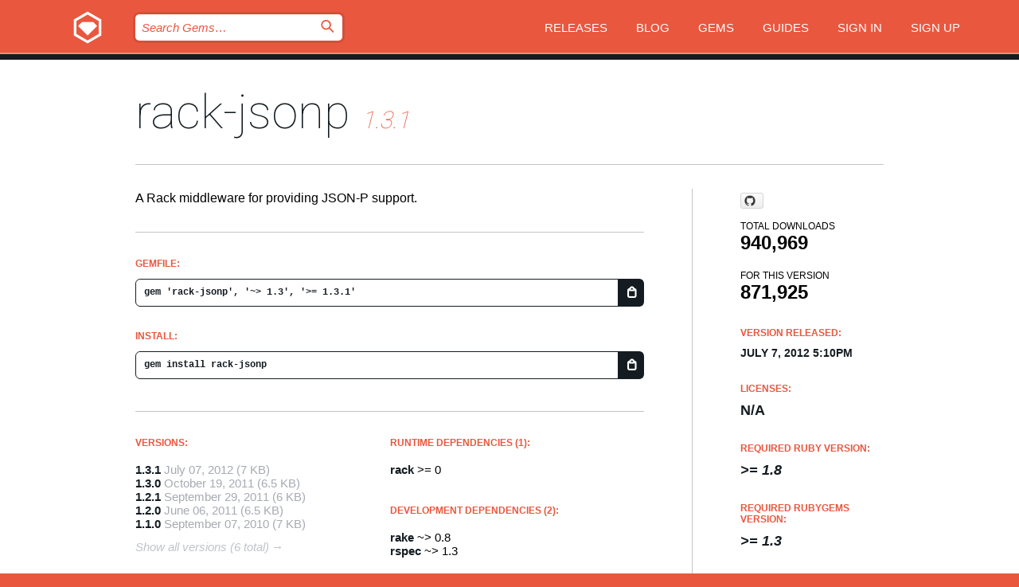

--- FILE ---
content_type: text/html; charset=utf-8
request_url: https://bundler.rubygems.org/gems/rack-jsonp?locale=en
body_size: 5169
content:
<!DOCTYPE html>
<html lang="en">
  <head>
    <title>rack-jsonp | RubyGems.org | your community gem host</title>
    <meta charset="UTF-8">
    <meta content="width=device-width, initial-scale=1, maximum-scale=1, user-scalable=0" name="viewport">
    <meta name="google-site-verification" content="AuesbWQ9MCDMmC1lbDlw25RJzyqWOcDYpuaCjgPxEZY" />
    <link rel="apple-touch-icon" href="/apple-touch-icons/apple-touch-icon.png" />
      <link rel="apple-touch-icon" sizes="57x57" href="/apple-touch-icons/apple-touch-icon-57x57.png" />
      <link rel="apple-touch-icon" sizes="72x72" href="/apple-touch-icons/apple-touch-icon-72x72.png" />
      <link rel="apple-touch-icon" sizes="76x76" href="/apple-touch-icons/apple-touch-icon-76x76.png" />
      <link rel="apple-touch-icon" sizes="114x114" href="/apple-touch-icons/apple-touch-icon-114x114.png" />
      <link rel="apple-touch-icon" sizes="120x120" href="/apple-touch-icons/apple-touch-icon-120x120.png" />
      <link rel="apple-touch-icon" sizes="144x144" href="/apple-touch-icons/apple-touch-icon-144x144.png" />
      <link rel="apple-touch-icon" sizes="152x152" href="/apple-touch-icons/apple-touch-icon-152x152.png" />
      <link rel="apple-touch-icon" sizes="180x180" href="/apple-touch-icons/apple-touch-icon-180x180.png" />
    <link rel="mask-icon" href="/rubygems_logo.svg" color="#e9573f">
    <link rel="fluid-icon" href="/fluid-icon.png"/>
    <link rel="search" type="application/opensearchdescription+xml" title="RubyGems.org" href="/opensearch.xml">
    <link rel="shortcut icon" href="/favicon.ico" type="image/x-icon">
    <link rel="stylesheet" href="/assets/application-fda27980.css" />
    <link href="https://fonts.gstatic.com" rel="preconnect" crossorigin>
    <link href='https://fonts.googleapis.com/css?family=Roboto:100&amp;subset=greek,latin,cyrillic,latin-ext' rel='stylesheet' type='text/css'>
    
<link rel="alternate" type="application/atom+xml" href="https://feeds.feedburner.com/gemcutter-latest" title="RubyGems.org | Latest Gems">

    <meta name="csrf-param" content="authenticity_token" />
<meta name="csrf-token" content="rfGwBwhqyQXuPwtahT6PzJZNQ3jaeNa7ZI3gDukzC0OBGyGZ5STaexjEpWhMqKWXqbJexd9cIt_QZkcZpQx2uw" />
      <link rel="alternate" type="application/atom+xml" title="rack-jsonp Version Feed" href="/gems/rack-jsonp/versions.atom" />
    <!-- canonical url -->
    <link rel="canonical" href="https://bundler.rubygems.org/gems/rack-jsonp/versions/1.3.1" />
    <!-- alternative language versions url -->
      <link rel="alternate" hreflang="en" href="https://bundler.rubygems.org/gems/rack-jsonp/versions/1.3.1?locale=en" />
      <link rel="alternate" hreflang="nl" href="https://bundler.rubygems.org/gems/rack-jsonp/versions/1.3.1?locale=nl" />
      <link rel="alternate" hreflang="zh-CN" href="https://bundler.rubygems.org/gems/rack-jsonp/versions/1.3.1?locale=zh-CN" />
      <link rel="alternate" hreflang="zh-TW" href="https://bundler.rubygems.org/gems/rack-jsonp/versions/1.3.1?locale=zh-TW" />
      <link rel="alternate" hreflang="pt-BR" href="https://bundler.rubygems.org/gems/rack-jsonp/versions/1.3.1?locale=pt-BR" />
      <link rel="alternate" hreflang="fr" href="https://bundler.rubygems.org/gems/rack-jsonp/versions/1.3.1?locale=fr" />
      <link rel="alternate" hreflang="es" href="https://bundler.rubygems.org/gems/rack-jsonp/versions/1.3.1?locale=es" />
      <link rel="alternate" hreflang="de" href="https://bundler.rubygems.org/gems/rack-jsonp/versions/1.3.1?locale=de" />
      <link rel="alternate" hreflang="ja" href="https://bundler.rubygems.org/gems/rack-jsonp/versions/1.3.1?locale=ja" />
    <!-- unmatched alternative language fallback -->
    <link rel="alternate" hreflang="x-default" href="https://bundler.rubygems.org/gems/rack-jsonp/versions/1.3.1" />

    <script type="importmap" data-turbo-track="reload">{
  "imports": {
    "jquery": "/assets/jquery-15a62848.js",
    "@rails/ujs": "/assets/@rails--ujs-2089e246.js",
    "application": "/assets/application-ae34b86d.js",
    "@hotwired/turbo-rails": "/assets/turbo.min-ad2c7b86.js",
    "@hotwired/stimulus": "/assets/@hotwired--stimulus-132cbc23.js",
    "@hotwired/stimulus-loading": "/assets/stimulus-loading-1fc53fe7.js",
    "@stimulus-components/clipboard": "/assets/@stimulus-components--clipboard-d9c44ea9.js",
    "@stimulus-components/dialog": "/assets/@stimulus-components--dialog-74866932.js",
    "@stimulus-components/reveal": "/assets/@stimulus-components--reveal-77f6cb39.js",
    "@stimulus-components/checkbox-select-all": "/assets/@stimulus-components--checkbox-select-all-e7db6a97.js",
    "github-buttons": "/assets/github-buttons-3337d207.js",
    "webauthn-json": "/assets/webauthn-json-74adc0e8.js",
    "avo.custom": "/assets/avo.custom-4b185d31.js",
    "stimulus-rails-nested-form": "/assets/stimulus-rails-nested-form-3f712873.js",
    "local-time": "/assets/local-time-a331fc59.js",
    "src/oidc_api_key_role_form": "/assets/src/oidc_api_key_role_form-223a59d4.js",
    "src/pages": "/assets/src/pages-64095f36.js",
    "src/transitive_dependencies": "/assets/src/transitive_dependencies-9280dc42.js",
    "src/webauthn": "/assets/src/webauthn-a8b5ca04.js",
    "controllers/application": "/assets/controllers/application-e33ffaa8.js",
    "controllers/autocomplete_controller": "/assets/controllers/autocomplete_controller-e9f78a76.js",
    "controllers/counter_controller": "/assets/controllers/counter_controller-b739ef1d.js",
    "controllers/dialog_controller": "/assets/controllers/dialog_controller-c788489b.js",
    "controllers/dropdown_controller": "/assets/controllers/dropdown_controller-baaf189b.js",
    "controllers/dump_controller": "/assets/controllers/dump_controller-5d671745.js",
    "controllers/exclusive_checkbox_controller": "/assets/controllers/exclusive_checkbox_controller-c624394a.js",
    "controllers/gem_scope_controller": "/assets/controllers/gem_scope_controller-9c330c45.js",
    "controllers": "/assets/controllers/index-236ab973.js",
    "controllers/nav_controller": "/assets/controllers/nav_controller-8f4ea870.js",
    "controllers/onboarding_name_controller": "/assets/controllers/onboarding_name_controller-a65c65ec.js",
    "controllers/radio_reveal_controller": "/assets/controllers/radio_reveal_controller-41774e15.js",
    "controllers/recovery_controller": "/assets/controllers/recovery_controller-b051251b.js",
    "controllers/reveal_controller": "/assets/controllers/reveal_controller-a90af4d9.js",
    "controllers/reveal_search_controller": "/assets/controllers/reveal_search_controller-8dc44279.js",
    "controllers/scroll_controller": "/assets/controllers/scroll_controller-07f12b0d.js",
    "controllers/search_controller": "/assets/controllers/search_controller-79d09057.js",
    "controllers/stats_controller": "/assets/controllers/stats_controller-5bae7b7f.js"
  }
}</script>
<link rel="modulepreload" href="/assets/jquery-15a62848.js" nonce="e9b033de0778ab85ab6bc0f82262f7f7">
<link rel="modulepreload" href="/assets/@rails--ujs-2089e246.js" nonce="e9b033de0778ab85ab6bc0f82262f7f7">
<link rel="modulepreload" href="/assets/application-ae34b86d.js" nonce="e9b033de0778ab85ab6bc0f82262f7f7">
<link rel="modulepreload" href="/assets/turbo.min-ad2c7b86.js" nonce="e9b033de0778ab85ab6bc0f82262f7f7">
<link rel="modulepreload" href="/assets/@hotwired--stimulus-132cbc23.js" nonce="e9b033de0778ab85ab6bc0f82262f7f7">
<link rel="modulepreload" href="/assets/stimulus-loading-1fc53fe7.js" nonce="e9b033de0778ab85ab6bc0f82262f7f7">
<link rel="modulepreload" href="/assets/@stimulus-components--clipboard-d9c44ea9.js" nonce="e9b033de0778ab85ab6bc0f82262f7f7">
<link rel="modulepreload" href="/assets/@stimulus-components--dialog-74866932.js" nonce="e9b033de0778ab85ab6bc0f82262f7f7">
<link rel="modulepreload" href="/assets/@stimulus-components--reveal-77f6cb39.js" nonce="e9b033de0778ab85ab6bc0f82262f7f7">
<link rel="modulepreload" href="/assets/@stimulus-components--checkbox-select-all-e7db6a97.js" nonce="e9b033de0778ab85ab6bc0f82262f7f7">
<link rel="modulepreload" href="/assets/github-buttons-3337d207.js" nonce="e9b033de0778ab85ab6bc0f82262f7f7">
<link rel="modulepreload" href="/assets/webauthn-json-74adc0e8.js" nonce="e9b033de0778ab85ab6bc0f82262f7f7">
<link rel="modulepreload" href="/assets/local-time-a331fc59.js" nonce="e9b033de0778ab85ab6bc0f82262f7f7">
<link rel="modulepreload" href="/assets/src/oidc_api_key_role_form-223a59d4.js" nonce="e9b033de0778ab85ab6bc0f82262f7f7">
<link rel="modulepreload" href="/assets/src/pages-64095f36.js" nonce="e9b033de0778ab85ab6bc0f82262f7f7">
<link rel="modulepreload" href="/assets/src/transitive_dependencies-9280dc42.js" nonce="e9b033de0778ab85ab6bc0f82262f7f7">
<link rel="modulepreload" href="/assets/src/webauthn-a8b5ca04.js" nonce="e9b033de0778ab85ab6bc0f82262f7f7">
<link rel="modulepreload" href="/assets/controllers/application-e33ffaa8.js" nonce="e9b033de0778ab85ab6bc0f82262f7f7">
<link rel="modulepreload" href="/assets/controllers/autocomplete_controller-e9f78a76.js" nonce="e9b033de0778ab85ab6bc0f82262f7f7">
<link rel="modulepreload" href="/assets/controllers/counter_controller-b739ef1d.js" nonce="e9b033de0778ab85ab6bc0f82262f7f7">
<link rel="modulepreload" href="/assets/controllers/dialog_controller-c788489b.js" nonce="e9b033de0778ab85ab6bc0f82262f7f7">
<link rel="modulepreload" href="/assets/controllers/dropdown_controller-baaf189b.js" nonce="e9b033de0778ab85ab6bc0f82262f7f7">
<link rel="modulepreload" href="/assets/controllers/dump_controller-5d671745.js" nonce="e9b033de0778ab85ab6bc0f82262f7f7">
<link rel="modulepreload" href="/assets/controllers/exclusive_checkbox_controller-c624394a.js" nonce="e9b033de0778ab85ab6bc0f82262f7f7">
<link rel="modulepreload" href="/assets/controllers/gem_scope_controller-9c330c45.js" nonce="e9b033de0778ab85ab6bc0f82262f7f7">
<link rel="modulepreload" href="/assets/controllers/index-236ab973.js" nonce="e9b033de0778ab85ab6bc0f82262f7f7">
<link rel="modulepreload" href="/assets/controllers/nav_controller-8f4ea870.js" nonce="e9b033de0778ab85ab6bc0f82262f7f7">
<link rel="modulepreload" href="/assets/controllers/onboarding_name_controller-a65c65ec.js" nonce="e9b033de0778ab85ab6bc0f82262f7f7">
<link rel="modulepreload" href="/assets/controllers/radio_reveal_controller-41774e15.js" nonce="e9b033de0778ab85ab6bc0f82262f7f7">
<link rel="modulepreload" href="/assets/controllers/recovery_controller-b051251b.js" nonce="e9b033de0778ab85ab6bc0f82262f7f7">
<link rel="modulepreload" href="/assets/controllers/reveal_controller-a90af4d9.js" nonce="e9b033de0778ab85ab6bc0f82262f7f7">
<link rel="modulepreload" href="/assets/controllers/reveal_search_controller-8dc44279.js" nonce="e9b033de0778ab85ab6bc0f82262f7f7">
<link rel="modulepreload" href="/assets/controllers/scroll_controller-07f12b0d.js" nonce="e9b033de0778ab85ab6bc0f82262f7f7">
<link rel="modulepreload" href="/assets/controllers/search_controller-79d09057.js" nonce="e9b033de0778ab85ab6bc0f82262f7f7">
<link rel="modulepreload" href="/assets/controllers/stats_controller-5bae7b7f.js" nonce="e9b033de0778ab85ab6bc0f82262f7f7">
<script type="module" nonce="e9b033de0778ab85ab6bc0f82262f7f7">import "application"</script>
  </head>

  <body class="" data-controller="nav" data-nav-expanded-class="mobile-nav-is-expanded">
    <!-- Top banner -->

    <!-- Policies acknowledgment banner -->
    

    <header class="header header--interior" data-nav-target="header collapse">
      <div class="l-wrap--header">
        <a title="RubyGems" class="header__logo-wrap" data-nav-target="logo" href="/">
          <span class="header__logo" data-icon="⬡">⬢</span>
          <span class="t-hidden">RubyGems</span>
</a>        <a class="header__club-sandwich" href="#" data-action="nav#toggle focusin->nav#focus mousedown->nav#mouseDown click@window->nav#hide">
          <span class="t-hidden">Navigation menu</span>
        </a>

        <div class="header__nav-links-wrap">
          <div class="header__search-wrap" role="search">
  <form data-controller="autocomplete" data-autocomplete-selected-class="selected" action="/search" accept-charset="UTF-8" method="get">
    <input type="search" name="query" id="query" placeholder="Search Gems&hellip;" class="header__search" autocomplete="off" aria-autocomplete="list" data-autocomplete-target="query" data-action="autocomplete#suggest keydown.down-&gt;autocomplete#next keydown.up-&gt;autocomplete#prev keydown.esc-&gt;autocomplete#hide keydown.enter-&gt;autocomplete#clear click@window-&gt;autocomplete#hide focus-&gt;autocomplete#suggest blur-&gt;autocomplete#hide" data-nav-target="search" />

    <ul class="suggest-list" role="listbox" data-autocomplete-target="suggestions"></ul>

    <template id="suggestion" data-autocomplete-target="template">
      <li class="menu-item" role="option" tabindex="-1" data-autocomplete-target="item" data-action="click->autocomplete#choose mouseover->autocomplete#highlight"></li>
    </template>

    <label id="querylabel" for="query">
      <span class="t-hidden">Search Gems&hellip;</span>
</label>
    <input type="submit" value="⌕" id="search_submit" class="header__search__icon" aria-labelledby="querylabel" data-disable-with="⌕" />

</form></div>


          <nav class="header__nav-links" data-controller="dropdown">

            <a class="header__nav-link " href="https://bundler.rubygems.org/releases">Releases</a>
            <a class="header__nav-link" href="https://blog.rubygems.org">Blog</a>

              <a class="header__nav-link" href="/gems">Gems</a>

            <a class="header__nav-link" href="https://guides.rubygems.org">Guides</a>

              <a class="header__nav-link " href="/sign_in">Sign in</a>
                <a class="header__nav-link " href="/sign_up">Sign up</a>
          </nav>
        </div>
      </div>
    </header>



    <main class="main--interior" data-nav-target="collapse">
        <div class="l-wrap--b">
            <h1 class="t-display page__heading">
              <a class="t-link--black" href="/gems/rack-jsonp">rack-jsonp</a>

                <i class="page__subheading">1.3.1</i>
            </h1>
          
          


<div class="l-overflow">
  <div class="l-colspan--l colspan--l--has-border">
      <div class="gem__intro">
        <div id="markup" class="gem__desc">
          <p>A Rack middleware for providing JSON-P support.</p>
        </div>
      </div>

      <div class="gem__install">
        <h2 class="gem__ruby-version__heading t-list__heading">
          Gemfile:
          <div class="gem__code-wrap" data-controller="clipboard" data-clipboard-success-content-value="✔"><input type="text" name="gemfile_text" id="gemfile_text" value="gem &#39;rack-jsonp&#39;, &#39;~&gt; 1.3&#39;, &#39;&gt;= 1.3.1&#39;" class="gem__code" readonly="readonly" data-clipboard-target="source" /><span class="gem__code__icon" title="Copy to clipboard" data-action="click-&gt;clipboard#copy" data-clipboard-target="button">=</span></div>
        </h2>
        <h2 class="gem__ruby-version__heading t-list__heading">
          install:
          <div class="gem__code-wrap" data-controller="clipboard" data-clipboard-success-content-value="✔"><input type="text" name="install_text" id="install_text" value="gem install rack-jsonp" class="gem__code" readonly="readonly" data-clipboard-target="source" /><span class="gem__code__icon" title="Copy to clipboard" data-action="click-&gt;clipboard#copy" data-clipboard-target="button">=</span></div>
        </h2>
      </div>

      <div class="l-half--l">
        <div class="versions">
          <h3 class="t-list__heading">Versions:</h3>
          <ol class="gem__versions t-list__items">
            <li class="gem__version-wrap">
  <a class="t-list__item" href="/gems/rack-jsonp/versions/1.3.1">1.3.1</a>
  <small class="gem__version__date">July 07, 2012</small>

  <span class="gem__version__date">(7 KB)</span>
</li>
<li class="gem__version-wrap">
  <a class="t-list__item" href="/gems/rack-jsonp/versions/1.3.0">1.3.0</a>
  <small class="gem__version__date">October 19, 2011</small>

  <span class="gem__version__date">(6.5 KB)</span>
</li>
<li class="gem__version-wrap">
  <a class="t-list__item" href="/gems/rack-jsonp/versions/1.2.1">1.2.1</a>
  <small class="gem__version__date">September 29, 2011</small>

  <span class="gem__version__date">(6 KB)</span>
</li>
<li class="gem__version-wrap">
  <a class="t-list__item" href="/gems/rack-jsonp/versions/1.2.0">1.2.0</a>
  <small class="gem__version__date">June 06, 2011</small>

  <span class="gem__version__date">(6.5 KB)</span>
</li>
<li class="gem__version-wrap">
  <a class="t-list__item" href="/gems/rack-jsonp/versions/1.1.0">1.1.0</a>
  <small class="gem__version__date">September 07, 2010</small>

  <span class="gem__version__date">(7 KB)</span>
</li>

          </ol>
            <a class="gem__see-all-versions t-link--gray t-link--has-arrow" href="https://bundler.rubygems.org/gems/rack-jsonp/versions">Show all versions (6 total)</a>
        </div>
      </div>

    <div class = "l-half--l">
        <div class="dependencies gem__dependencies" id="runtime_dependencies">
    <h3 class="t-list__heading">Runtime Dependencies (1):</h3>
    <div class="t-list__items">
          <div class="gem__requirement-wrap">
            <a class="t-list__item" href="/gems/rack"><strong>rack</strong></a>
            &gt;= 0
          </div>
    </div>
  </div>

        <div class="dependencies gem__dependencies" id="development_dependencies">
    <h3 class="t-list__heading">Development Dependencies (2):</h3>
    <div class="t-list__items">
          <div class="gem__requirement-wrap">
            <a class="t-list__item" href="/gems/rake"><strong>rake</strong></a>
            ~&gt; 0.8
          </div>
          <div class="gem__requirement-wrap">
            <a class="t-list__item" href="/gems/rspec"><strong>rspec</strong></a>
            ~&gt; 1.3
          </div>
    </div>
  </div>

        <div class="dependencies_list">
          <a class="gem__see-all-versions t-link--gray t-link--has-arrow push--s" href="/gems/rack-jsonp/versions/1.3.1/dependencies">Show all transitive dependencies</a>
        </div>
    </div>


    <div class="gem__members">

    <h3 class="t-list__heading">Owners:</h3>
    <div class="gem__users">
      <a alt="crohr" title="crohr" href="/profiles/crohr"><img id="gravatar-668" width="48" height="48" src="/users/668/avatar.jpeg?size=48&amp;theme=light" /></a>
    </div>




    <h3 class="t-list__heading">Authors:</h3>
    <ul class="t-list__items">
      <li class="t-list__item">
        <p>Cyril Rohr</p>
      </li>
    </ul>

    <h3 class="t-list__heading">SHA 256 checksum:</h3>
    <div class="gem__code-wrap" data-controller="clipboard" data-clipboard-success-content-value="✔"><input type="text" name="gem_sha_256_checksum" id="gem_sha_256_checksum" value="2d4187fc96122fab629dddfdf3e8c462059c70daf1999d85c88e59bfa51a197c" class="gem__code" readonly="readonly" data-clipboard-target="source" /><span class="gem__code__icon" title="Copy to clipboard" data-action="click-&gt;clipboard#copy" data-clipboard-target="button">=</span></div>


</div>

    <div class="gem__navigation">
    <a class="gem__previous__version" href="/gems/rack-jsonp/versions/1.3.0">← Previous version</a>

</div>

  </div>

  <div class="gem__aside l-col--r--pad">
    <span class="github-btn" data-user="crohr" data-repo="rack-jsonp" data-type="star" data-count="true" data-size="large">
  <a class="gh-btn" href="#" rel="noopener noreferrer" target="_blank">
    <span class="gh-ico" aria-hidden="true"></span>
    <span class="gh-text"></span>
  </a>
  <a class="gh-count" href="#" rel="noopener noreferrer" target="_blank" aria-hidden="true"></a>
</span>
  <div class="gem__downloads-wrap" data-href="/api/v1/downloads/rack-jsonp-1.3.1.json">
    <h2 class="gem__downloads__heading t-text--s">
      Total downloads
      <span class="gem__downloads">940,969</span>
    </h2>
    <h2 class="gem__downloads__heading t-text--s">
      For this version
      <span class="gem__downloads">871,925</span>
    </h2>
  </div>

  <h2 class="gem__ruby-version__heading t-list__heading">
    Version Released:
    <span class="gem__rubygem-version-age">
      <p><time datetime="2012-07-07T17:10:10Z" data-local="time-ago">July  7, 2012  5:10pm</time></p>
    </span>
  </h2>

  <h2 class="gem__ruby-version__heading t-list__heading">
    Licenses:
    <span class="gem__ruby-version">
      <p>N/A</p>
    </span>
  </h2>
  <h2 class="gem__ruby-version__heading t-list__heading">
    Required Ruby Version:
    <i class="gem__ruby-version">
        &gt;= 1.8
    </i>
  </h2>
    <h2 class="gem__ruby-version__heading t-list__heading">
      Required Rubygems Version:
      <i class="gem__ruby-version">
        &gt;= 1.3
      </i>
    </h2>
  <h3 class="t-list__heading">Links:</h3>
  <div class="t-list__items">
      <a rel="nofollow" class="gem__link t-list__item" id="home" href="http://github.com/crohr/rack-jsonp">Homepage</a>
      <a rel="nofollow" class="gem__link t-list__item" id="download" href="/downloads/rack-jsonp-1.3.1.gem">Download</a>
    <a class="gem__link t-list__item" href="https://my.diffend.io/gems/rack-jsonp/prev/1.3.1">Review changes</a>
    <a class="gem__link t-list__item" id="badge" href="https://badge.fury.io/rb/rack-jsonp/install">Badge</a>
    <a class="toggler gem__link t-list__item" id="subscribe" href="/sign_in">Subscribe</a>
    <a class="gem__link t-list__item" id="rss" href="/gems/rack-jsonp/versions.atom">RSS</a>
    <a class="gem__link t-list__item" href="mailto:support@rubygems.org?subject=Reporting Abuse on rack-jsonp">Report abuse</a>
    <a rel="nofollow" class="gem__link t-list__item" id="reverse_dependencies" href="/gems/rack-jsonp/reverse_dependencies">Reverse dependencies</a>
    
    
    
    
    
  </div>
</div>

</div>

        </div>
    </main>

    <footer class="footer" data-nav-target="collapse">
      <div class="l-wrap--footer">
        <div class="l-overflow">
          <div class="nav--v l-col--r--pad">
            <a class="nav--v__link--footer" href="https://status.rubygems.org">Status</a>
            <a class="nav--v__link--footer" href="https://uptime.rubygems.org">Uptime</a>
            <a class="nav--v__link--footer" href="https://github.com/rubygems/rubygems.org">Code</a>
            <a class="nav--v__link--footer" href="/pages/data">Data</a>
            <a class="nav--v__link--footer" href="/stats">Stats</a>
            <a class="nav--v__link--footer" href="https://guides.rubygems.org/contributing/">Contribute</a>
              <a class="nav--v__link--footer" href="/pages/about">About</a>
            <a class="nav--v__link--footer" href="mailto:support@rubygems.org">Help</a>
            <a class="nav--v__link--footer" href="https://guides.rubygems.org/rubygems-org-api">API</a>
            <a class="nav--v__link--footer" href="/policies">Policies</a>
            <a class="nav--v__link--footer" href="/pages/supporters">Support Us</a>
              <a class="nav--v__link--footer" href="/pages/security">Security</a>
          </div>
          <div class="l-colspan--l colspan--l--has-border">
            <div class="footer__about">
              <p>
                RubyGems.org is the Ruby community&rsquo;s gem hosting service. Instantly <a href="https://guides.rubygems.org/publishing/">publish your gems</a> and then <a href="https://guides.rubygems.org/command-reference/#gem-install">install them</a>. Use <a href="https://guides.rubygems.org/rubygems-org-api/">the API</a> to find out more about <a href="/gems">available gems</a>. <a href="https://guides.rubygems.org/contributing/">Become a contributor</a> and improve the site yourself.
              </p>
              <p>
                The RubyGems.org website and service are maintained and operated by Ruby Central’s <a href="https://rubycentral.org/open-source/">Open Source Program</a> and the RubyGems team. It is funded by the greater Ruby community through support from sponsors, members, and infrastructure donations. <b>If you build with Ruby and believe in our mission, you can join us in keeping RubyGems.org, RubyGems, and Bundler secure and sustainable for years to come by contributing <a href="/pages/supporters">here</a></b>.
              </p>
            </div>
          </div>
        </div>
      </div>
      <div class="footer__sponsors">
        <a class="footer__sponsor footer__sponsor__ruby_central" href="https://rubycentral.org/open-source/" target="_blank" rel="noopener">
          Operated by
          <span class="t-hidden">Ruby Central</span>
        </a>
        <a class="footer__sponsor footer__sponsor__dockyard" href="https://dockyard.com/ruby-on-rails-consulting" target="_blank" rel="noopener">
          Designed by
          <span class="t-hidden">DockYard</span>
        </a>
        <a class="footer__sponsor footer__sponsor__aws" href="https://aws.amazon.com/" target="_blank" rel="noopener">
          Hosted by
          <span class="t-hidden">AWS</span>
        </a>
        <a class="footer__sponsor footer__sponsor__dnsimple" href="https://dnsimple.link/resolving-rubygems" target="_blank" rel="noopener">
          Resolved with
          <span class="t-hidden">DNSimple</span>
        </a>
        <a class="footer__sponsor footer__sponsor__datadog" href="https://www.datadoghq.com/" target="_blank" rel="noopener">
          Monitored by
          <span class="t-hidden">Datadog</span>
        </a>
        <a class="footer__sponsor footer__sponsor__fastly" href="https://www.fastly.com/customers/ruby-central" target="_blank" rel="noopener">
          Gems served by
          <span class="t-hidden">Fastly</span>
        </a>
        <a class="footer__sponsor footer__sponsor__honeybadger" href="https://www.honeybadger.io/" target="_blank" rel="noopener">
          Monitored by
          <span class="t-hidden">Honeybadger</span>
        </a>
        <a class="footer__sponsor footer__sponsor__mend" href="https://mend.io/" target="_blank" rel="noopener">
          Secured by
          <span class="t-hidden">Mend.io</span>
        </a>
      </div>
      <div class="footer__language_selector">
          <div class="footer__language">
            <a class="nav--v__link--footer" href="/gems/rack-jsonp?locale=en">English</a>
          </div>
          <div class="footer__language">
            <a class="nav--v__link--footer" href="/gems/rack-jsonp?locale=nl">Nederlands</a>
          </div>
          <div class="footer__language">
            <a class="nav--v__link--footer" href="/gems/rack-jsonp?locale=zh-CN">简体中文</a>
          </div>
          <div class="footer__language">
            <a class="nav--v__link--footer" href="/gems/rack-jsonp?locale=zh-TW">正體中文</a>
          </div>
          <div class="footer__language">
            <a class="nav--v__link--footer" href="/gems/rack-jsonp?locale=pt-BR">Português do Brasil</a>
          </div>
          <div class="footer__language">
            <a class="nav--v__link--footer" href="/gems/rack-jsonp?locale=fr">Français</a>
          </div>
          <div class="footer__language">
            <a class="nav--v__link--footer" href="/gems/rack-jsonp?locale=es">Español</a>
          </div>
          <div class="footer__language">
            <a class="nav--v__link--footer" href="/gems/rack-jsonp?locale=de">Deutsch</a>
          </div>
          <div class="footer__language">
            <a class="nav--v__link--footer" href="/gems/rack-jsonp?locale=ja">日本語</a>
          </div>
      </div>
    </footer>
    
    <script type="text/javascript" defer src="https://www.fastly-insights.com/insights.js?k=3e63c3cd-fc37-4b19-80b9-65ce64af060a"></script>
  </body>
</html>
